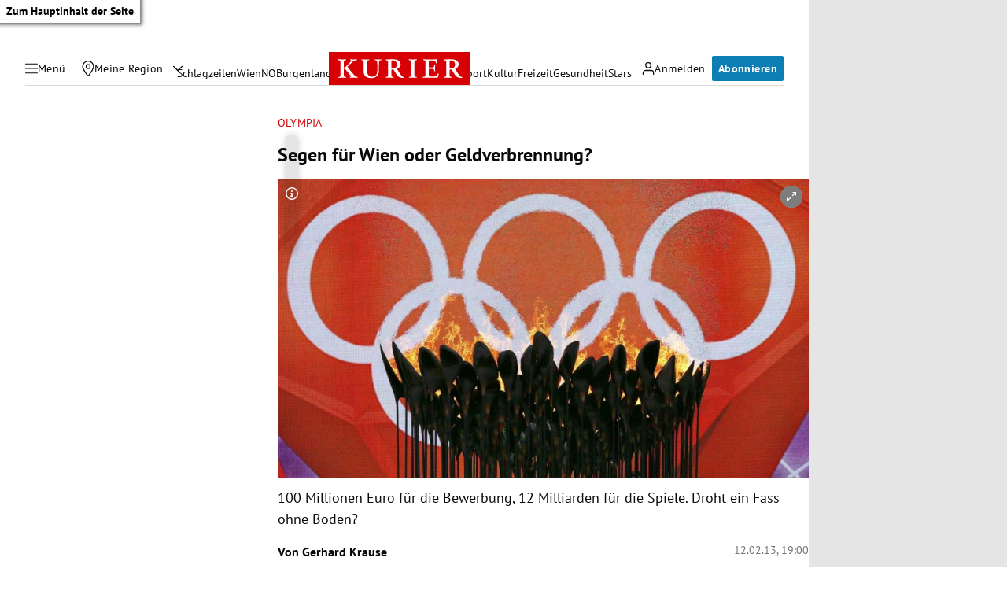

--- FILE ---
content_type: application/javascript; charset=utf-8
request_url: https://fundingchoicesmessages.google.com/f/AGSKWxXK4upRPGL5yl4t6qOgIldzDsmmoy9UuwmZ_o-weLz5Rp6Yz1e-XyufnMj4GuP5KZ4ifzkBKxVTTBS1k3h3RCI75GD3gmEDf3Vkk1w4zUhDrRV3ykuNGqCVknv6BTOW0Vzv3k0Yvg==?fccs=W251bGwsbnVsbCxudWxsLG51bGwsbnVsbCxudWxsLFsxNzY5ODY0NzA1LDYzMTAwMDAwMF0sbnVsbCxudWxsLG51bGwsW251bGwsWzcsNl0sbnVsbCxudWxsLG51bGwsbnVsbCxudWxsLG51bGwsbnVsbCxudWxsLG51bGwsM10sImh0dHBzOi8va3VyaWVyLmF0L2Nocm9uaWsvd2llbi9zZWdlbi1mdWVyLXdpZW4tb2Rlci1nZWxkdmVyYnJlbm51bmcvMy40MTYuNzg0IixudWxsLFtbOCwiRmYwUkdIVHVuOEkiXSxbOSwiZW4tVVMiXSxbMTYsIlsxLDEsMV0iXSxbMTksIjIiXSxbMTcsIlswXSJdLFsyNCwiIl0sWzI5LCJmYWxzZSJdXV0
body_size: 118
content:
if (typeof __googlefc.fcKernelManager.run === 'function') {"use strict";this.default_ContributorServingResponseClientJs=this.default_ContributorServingResponseClientJs||{};(function(_){var window=this;
try{
var rp=function(a){this.A=_.t(a)};_.u(rp,_.J);var sp=function(a){this.A=_.t(a)};_.u(sp,_.J);sp.prototype.getWhitelistStatus=function(){return _.F(this,2)};var tp=function(a){this.A=_.t(a)};_.u(tp,_.J);var up=_.ed(tp),vp=function(a,b,c){this.B=a;this.j=_.A(b,rp,1);this.l=_.A(b,_.Qk,3);this.F=_.A(b,sp,4);a=this.B.location.hostname;this.D=_.Fg(this.j,2)&&_.O(this.j,2)!==""?_.O(this.j,2):a;a=new _.Qg(_.Rk(this.l));this.C=new _.eh(_.q.document,this.D,a);this.console=null;this.o=new _.np(this.B,c,a)};
vp.prototype.run=function(){if(_.O(this.j,3)){var a=this.C,b=_.O(this.j,3),c=_.gh(a),d=new _.Wg;b=_.hg(d,1,b);c=_.C(c,1,b);_.kh(a,c)}else _.hh(this.C,"FCNEC");_.pp(this.o,_.A(this.l,_.De,1),this.l.getDefaultConsentRevocationText(),this.l.getDefaultConsentRevocationCloseText(),this.l.getDefaultConsentRevocationAttestationText(),this.D);_.qp(this.o,_.F(this.F,1),this.F.getWhitelistStatus());var e;a=(e=this.B.googlefc)==null?void 0:e.__executeManualDeployment;a!==void 0&&typeof a==="function"&&_.Uo(this.o.G,
"manualDeploymentApi")};var wp=function(){};wp.prototype.run=function(a,b,c){var d;return _.v(function(e){d=up(b);(new vp(a,d,c)).run();return e.return({})})};_.Uk(7,new wp);
}catch(e){_._DumpException(e)}
}).call(this,this.default_ContributorServingResponseClientJs);
// Google Inc.

//# sourceURL=/_/mss/boq-content-ads-contributor/_/js/k=boq-content-ads-contributor.ContributorServingResponseClientJs.en_US.Ff0RGHTun8I.es5.O/d=1/exm=ad_blocking_detection_executable,kernel_loader,loader_js_executable/ed=1/rs=AJlcJMwj_NGSDs7Ec5ZJCmcGmg-e8qljdw/m=cookie_refresh_executable
__googlefc.fcKernelManager.run('\x5b\x5b\x5b7,\x22\x5b\x5bnull,\\\x22kurier.at\\\x22,\\\x22AKsRol9EsaycMwuUnk92HjH2_hkIi78-edNaC5yD1pZBuOJb3-0l8WYlEpH3fCnnoZkfop4rGshhS1zAnjF4_1oznPlHl1CC82TEyQ0r7nEVGwqWA8mDVdv4Acg-YmtjXqy4IO_KXFCgEDOIAx58oSI8y1FrEIxA-A\\\\u003d\\\\u003d\\\x22\x5d,null,\x5b\x5bnull,null,null,\\\x22https:\/\/fundingchoicesmessages.google.com\/f\/AGSKWxXXYvxCGksWEIhobBCkmTQYsICfeiSIfJne-uh22esZFbmaJ1Jf6KXnKFoIJ87C-Y0BXAvrUy_0HFaPZhlp3U0pnNXiEPH_YJ4TZAp1Hv74tuHV8tsxlFChPZgpBWcymsBBmG95Wg\\\\u003d\\\\u003d\\\x22\x5d,null,null,\x5bnull,null,null,\\\x22https:\/\/fundingchoicesmessages.google.com\/el\/AGSKWxUqlnqUatDYqjmPIauOg5i_Tkfk63wbSQ8TPtFWdelt8OzTMwAFBiYGjOJ8bElnCZaqrGn8hKrI5nYHzBsBiyFmxUOg_R_4DpgJpMG7zC8sPgNHiXT716UnpVD-3QvC8LXXCqPjng\\\\u003d\\\\u003d\\\x22\x5d,null,\x5bnull,\x5b7,6\x5d,null,null,null,null,null,null,null,null,null,3\x5d\x5d,\x5b2,1\x5d\x5d\x22\x5d\x5d,\x5bnull,null,null,\x22https:\/\/fundingchoicesmessages.google.com\/f\/AGSKWxWDgc-H1QuIFHesxiU3IN7AKebDP9e5PCxfElOL4h9ahqiIaGT3mxpRc3b3xv2rkZvSvBGuJhX2CARDnyW1dtcGbtLrEpHrki9y2p67nA_rLugIBijYfgmSk4vuBtJs5tKnLHmETg\\u003d\\u003d\x22\x5d\x5d');}

--- FILE ---
content_type: application/javascript; charset=utf-8
request_url: https://fundingchoicesmessages.google.com/f/AGSKWxUfj_xmJW4Y2UM8De2kRhHIAdYJBTkljd3xWIANYc6YjH-aCyB2ZKBmMf4QKhxdKi4V4NFceIdqc28lm4EeCR_aCSlosAyFlgEbD8kLFxf0keor_WCLLY3Ne3HTXxL9nCedlouRuVSpBUX9SlBhpSd67l_G4iyYYYG5VdA5Yv2dLRMclrMQ13AQoRuc/__ads/horiz/-ad-180x150px./trafficsynergysupportresponse_/advertise._lazy_ads/
body_size: -1286
content:
window['aec8695c-3ec0-48f5-9a59-dc18dc2e8cd1'] = true;